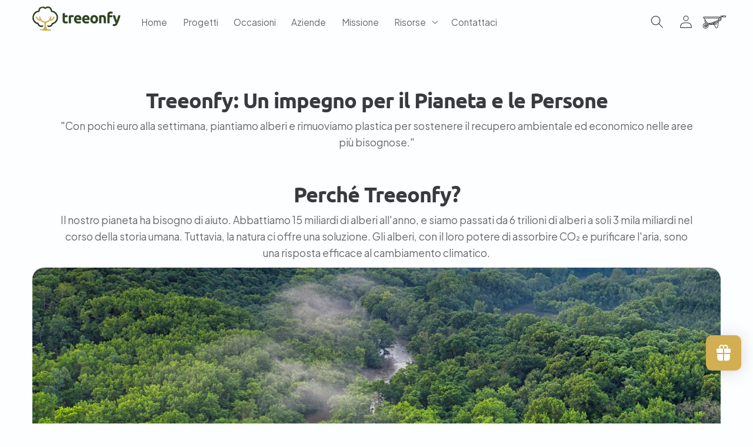

--- FILE ---
content_type: text/css
request_url: https://treeonfy.com/cdn/shop/t/23/assets/mm-ajaxcart.scss.css?v=54682504972614472031729777603
body_size: 301
content:
#transcySwitcherContainer{z-index:999}.mm-ajaxcart-overlay{position:fixed;top:0;left:0;z-index:1000;width:100%;height:100%;background-color:#0009;opacity:0;filter:alpha(opacity=0);visibility:hidden;transition:opacity .25s ease;display:block!important}.mm-ajaxcart-overlay.has--active{visibility:visible;opacity:1}body.mm-no-scroll{overflow:hidden}input[type=number]::-webkit-inner-spin-button,input[type=number]::-webkit-outer-spin-button{-webkit-appearance:none;margin:0}.mm-ajaxcart{position:fixed;top:0;right:0;bottom:0;width:400px;z-index:1001;background:#fff;transform:translate(400px);transition:all .25s ease-in-out;overflow-y:hidden;-webkit-overflow-scrolling:touch}.mm-ajaxcart.has--opened{transform:translate(0);transition:all .25s ease-in-out}@media (max-width: 767px){.mm-ajaxcart{width:300px;transform:translate(300px)}}.mm-ajaxcart-header{display:flex;align-items:center;position:relative;padding:1em;border-bottom:1px solid #eee}.mm-ajaxcart-header h4{margin:0}.mm-ajaxcart-header .mm-ajaxcart-close{position:absolute;top:50%;transform:translateY(-50%);right:15px;background:transparent;border:0;outline:none;padding:5px;cursor:pointer}.mm-ajaxcart-items{height:100%;padding:0;max-height:calc(100vh - 250px);overflow-x:hidden;overflow-y:auto}.mm-ajaxcart-items .mm-ajaxcart-item{border-bottom:1px solid #eee;display:-webkit-box;display:-ms-flexbox;display:-webkit-flex;display:flex;-webkit-flex-wrap:nowrap;-ms-flex-wrap:nowrap;flex-wrap:nowrap;align-items:center;padding:1em}.mm-ajaxcart-items .mm-ajaxcart-item-image{height:100px;width:90px;flex-shrink:0}.mm-ajaxcart-items .mm-ajaxcart-item-image img{width:100%;height:100%;object-fit:cover;object-position:top}.mm-ajaxcart-items .mm-ajaxcart-item-info{-webkit-box-flex:1;-webkit-flex:1 1 100%;-ms-flex:1 1 100%;flex:1 1 100%;margin-left:15px;position:relative}.mm-ajaxcart-items .mm-ajaxcart-info-header{display:-webkit-box;display:-moz-box;display:-ms-flexbox;display:-webkit-flex;display:flex;justify-content:space-between;align-items:flex-start;width:100%}.mm-ajaxcart-items .mm-ajaxcart-info-header div{width:100%}.mm-ajaxcart-items .mm-ajaxcart-info-header .mm-ajaxcart-item-name{margin:0;width:95%;line-height:1.4em}.mm-ajaxcart-items .mm-ajaxcart-info-header .mm-ajaxcart-remove-item{padding:0;margin:5px 0 0;border:0;outline:0;cursor:pointer;background:transparent;font-size:12px;text-decoration:underline}.mm-ajaxcart-items .mm-ajaxcart-info-header .mm-ajaxcart-remove-item svg{height:1.5rem;width:1.5rem}.mm-ajaxcart-items .mm-ajaxcart-info-header .mm-ajaxcart-item-price{margin:0;padding-top:.5em;font-size:13px}.mm-ajaxcart-items .mm-ajaxcart-info-body{margin-top:10px;display:inline-block}.mm-ajaxcart-items .mm-ajaxcart-item-quantity{display:-webkit-box;display:-moz-box;display:-ms-flexbox;display:-webkit-flex;display:flex;border:1px solid #bfbfbf}.mm-ajaxcart-items .mm-ajaxcart-item-quantity span{width:26px;height:28px;border:0;line-height:28px;text-align:center;font-size:16px;cursor:pointer}.mm-ajaxcart-items .mm-ajaxcart-item-quantity input{width:34px;height:28px;padding:5px;margin:0;line-height:28px;text-align:center;font-size:15px;border:0;outline:none;border-left:1px solid #bfbfbf;border-right:1px solid #bfbfbf}.mm-ajaxcart-bottom{padding:1em;position:relative;border-top:1px solid #eee}.mm-ajaxcart-bottom .mm-ajaxcart-subtotal h4{display:-webkit-box;display:-moz-box;display:-ms-flexbox;display:-webkit-flex;display:flex;width:100%;justify-content:space-between;margin:0}.mm-ajaxcart-button{margin-top:.85em}.mm-ajaxcart-button a{display:inline-block;width:100%;height:50px;line-height:50px;text-align:center;text-decoration:none;background-color:#44553f;color:#fff}.mm-emptycart-content{text-align:center;padding:2rem}.mm-emptycart-content p{padding:0;margin:0 0 30px;font-size:1.4rem}.emptycart-list{display:flex;flex-wrap:wrap;margin:0 -10px;justify-content:space-around}.emptycart-listitem{width:45%;padding:0 0 25px}.emptycart-listitem--link{display:block;text-align:center;text-decoration:none}.emptycart-listitem__image{width:80px;height:80px;border-radius:50%;object-fit:cover}.emptycart-listitem__title{display:block;color:#787878;font-size:1.2rem;text-decoration:none}.emptycart-button a{min-height:48px;font-size:1.2rem}
/*# sourceMappingURL=/cdn/shop/t/23/assets/mm-ajaxcart.scss.css.map?v=54682504972614472031729777603 */


--- FILE ---
content_type: application/x-javascript
request_url: https://amaicdn.com/timer-app/store/05ab27445bd8b577ed2652f41796b8c6.js?1769052891559
body_size: 140
content:
if(typeof Spurit === 'undefined') var Spurit = {};
if(typeof Spurit.CountdownTimer === 'undefined') Spurit.CountdownTimer = {};
Spurit.CountdownTimer.settings = {"timers":[{"id":43498,"enabled":true,"type":"timer","style_id":1,"settings":{"display":{"bar":{"applyTo":"products","isSticky":true,"location":"top","pages":[],"productIds":[],"collectionIds":[]},"type":"bar","widget":{"selector":{"position":"before","selector":"form[action=\"\/cart\/add\"] [type=submit]"},"productIds":[]}},"countdownType":{"same":{"timeEnd":null,"duration":{"days":0,"hours":0,"minutes":5},"repeating":1,"timeStart":"2022-05-25T18:09:11Z","repetitionLimit":0,"isRepetitionSelected":false},"type":"same","independent":{"duration":{"days":0,"hours":0,"minutes":0},"activeFrom":"2022-05-25T18:09:11Z","activeTill":null,"repeatAfterFinish":false,"isActivePeriodSelected":true}},"isHidedBeforeFinishCheckbox":false},"design":{"messageBefore":{"isSelected":true,"value":"Valido SOLO entro"},"messageAfter":{"isSelected":true,"value":""},"countdownLabels":{"isSelected":true,"days":"DAYS","hours":"HOURS","minutes":"MINUTES","seconds":"SECONDS"},"countdownColons":true,"link":{"isSelected":false,"name":"Get discount","url":""},"button":{"isSelected":false,"name":"Shop now","url":""},"extraZeros":"hours_and_days","templateName":"Default template","hasChanges":true},"popup":[],"delivery":[],"popup_notification":[],"spinning_wheel":[],"reserved_cart_timer":[],"display_type":"bar","display_all":false,"email_ui_config":null,"enable_email_embed":false,"gif_name":null,"deleted_at":null,"copied":0,"priority":43498,"is_syncing":1,"left_deviation":12,"top_deviation":0,"gif_url":null}],"timezone":"Europe\/Rome"};
Spurit.CountdownTimer.appApiUrl = "https://countdowntimer.amai.com/api";

--- FILE ---
content_type: text/javascript
request_url: https://treeonfy.com/cdn/shop/t/23/assets/Crawler.js?v=34079330702042398681729777603
body_size: 2084
content:
function marqueeInit(config){document.createElement&&(marqueeInit.ar.push(config),marqueeInit.run(config.uniqueid))}(function(){if(!document.createElement)return;typeof opera=="undefined"&&(window.opera=!1),marqueeInit.ar=[],document.write('<style type="text/css">.marquee{white-space:nowrap;overflow:hidden;visibility:hidden;}#marq_kill_marg_bord{border:none!important;margin:0!important;}</style>');var c=0,tTRE=[/^\s*$/,/^\s*/,/\s*$/,/[^\/]+$/],req1={position:"relative",overflow:"hidden"},defaultconfig={style:{margin:"0 auto"},direction:"left",inc:2,mouse:"pause"},dash,ie=!1,oldie=0,ie5=!1,iever=0;if(!ie5){var toHump2=function(a,b){return b.toUpperCase()},toHump=toHump2;dash=/-(.)/g,String.prototype.encamel=function(){return this.replace(dash,toHump2)}}ie&&iever<8&&(marqueeInit.table=[],window.attachEvent("onload",function(){marqueeInit.OK=!0;for(var i=-1,limit=marqueeInit.table.length;++i<limit;)marqueeInit.run(marqueeInit.table[i])}));function intable(el){for(;el=el.parentNode;)if(el.tagName&&el.tagName.toLowerCase()==="table")return!0;return!1}marqueeInit.run=function(id){if(ie&&!marqueeInit.OK&&iever<8&&intable(document.getElementById(id))){marqueeInit.table.push(id);return}document.getElementById(id)?new Marq(c++,document.getElementById(id)):setTimeout(function(){marqueeInit.run(id)},300)};function trimTags(tag){for(var r=[],i=0,e;(e=tag.firstChild)&&e.nodeType===3&&tTRE[0].test(e.nodeValue);)tag.removeChild(e);for(;(e=tag.lastChild)&&e.nodeType===3&&tTRE[0].test(e.nodeValue);)tag.removeChild(e);for((e=tag.firstChild)&&e.nodeType===3&&(e.nodeValue=e.nodeValue.replace(tTRE[1],"")),(e=tag.lastChild)&&e.nodeType===3&&(e.nodeValue=e.nodeValue.replace(tTRE[2],""));e=tag.firstChild;)r[i++]=tag.removeChild(e);return r}function randthem(tag){for(var els=oldie?tag.all:tag.getElementsByTagName("*"),i=els.length,childels=[];--i>-1;)els[i].parentNode===tag&&childels.push(els[i]);for(childels.sort(function(){return .5-Math.random()}),i=childels.length;--i>-1;)tag.appendChild(childels[i])}function Marq(c2,tag){var p,u,s,a,ims,ic,i,marqContent,cObj=this;this.mq=marqueeInit.ar[c2],this.mq.random&&(tag.getElementsByTagName&&tag.getElementsByTagName("tr").length===1&&tag.childNodes.length===1?randthem(tag.getElementsByTagName("tr")[0]):randthem(tag));for(p in defaultconfig)(this.mq.hasOwnProperty&&!this.mq.hasOwnProperty(p)||!this.mq.hasOwnProperty&&!this.mq[p])&&(this.mq[p]=defaultconfig[p]);for(this.mq.direction=this.mq.persist&&this.cookie.get(this.mq.uniqueid)?this.cookie.get(this.mq.uniqueid).split(":")[2]:this.mq.direction,this.mq.style.width=!this.mq.style.width||isNaN(parseInt(this.mq.style.width))?"100%":this.mq.style.width,tag.getElementsByTagName("img")[0]?this.mq.style.height=!this.mq.style.height||isNaN(parseInt(this.mq.style.height))?"auto":this.mq.style.height:this.mq.style.height=!this.mq.style.height||isNaN(parseInt(this.mq.style.height))?tag.offsetHeight+3+"px":this.mq.style.height,u=this.mq.style.width.split(/\d/),this.cw=this.mq.style.width?[parseInt(this.mq.style.width),u[u.length-1]]:["a"],marqContent=trimTags(tag),tag.className=tag.id="",tag.removeAttribute("class",0),tag.removeAttribute("id",0),ie&&tag.removeAttribute("className",0),tag.appendChild(tag.cloneNode(!1)),tag.className=["marquee",c2].join(""),tag.style.overflow="hidden",this.c=tag.firstChild,this.c.appendChild(this.c.cloneNode(!1)),this.c.style.visibility="hidden",a=[[req1,this.c.style],[this.mq.style,this.c.style]],i=a.length-1;i>-1;--i)for(p in a[i][0])(a[i][0].hasOwnProperty&&a[i][0].hasOwnProperty(p)||!a[i][0].hasOwnProperty)&&(a[i][1][p.encamel()]=a[i][0][p]);for(this.m=this.c.firstChild,this.mq.mouse==="pause"&&(this.c.onmouseover=function(){cObj.mq.stopped=!0},this.c.onmouseout=function(){cObj.mq.stopped=!1}),this.m.style.position="absolute",this.m.style.left="-10000000px",this.m.style.whiteSpace="nowrap",ie5&&this.c.firstChild.appendChild(this.m=document.createElement("nobr")),this.mq.noAddedSpace||this.m.appendChild(document.createTextNode("\xA0")),i=0;marqContent[i];++i)this.m.appendChild(marqContent[i]);if(ie5&&(this.m=this.c.firstChild),ims=this.m.getElementsByTagName("img"),ims.length)for(ic=0,i=0;i<ims.length;++i)ims[i].style.display="inline",!ims[i].alt&&!this.mq.noAddedAlt&&(ims[i].alt=tTRE[3].exec(ims[i].src)||"Image #"+[i+1],ims[i].title||(ims[i].title="")),ims[i].style.display="inline",ims[i].style.verticalAlign=ims[i].style.verticalAlign||"top",typeof ims[i].complete=="boolean"&&ims[i].complete?ic++:ims[i].onload=ims[i].onerror=function(){++ic===ims.length&&cObj.setup(c2)},ic===ims.length&&this.setup(c2);else this.setup(c2)}Marq.prototype.setup=function(c2){if(!this.mq.setup){this.mq.setup=this;var s,w,cObj=this,exit=1e4;for(this.c.style.height==="auto"&&(this.c.style.height=this.m.offsetHeight+4+"px"),this.c.appendChild(this.m.cloneNode(!0)),this.m=[this.m,this.m.nextSibling],typeof this.mq.initcontent=="function"&&this.mq.initcontent.apply(this.mq,[this.m]),this.mq.mouse==="cursor driven"&&(this.r=this.mq.neutral||16,this.sinc=this.mq.inc,this.c.onmousemove=function(e){cObj.mq.stopped=!1,cObj.directspeed(e)},this.mq.moveatleast?(this.mq.inc=this.mq.moveatleast,this.mq.savedirection?this.mq.savedirection==="reverse"?this.c.onmouseout=function(e){cObj.contains(e)||(cObj.mq.inc=cObj.mq.moveatleast,cObj.mq.direction=cObj.mq.direction==="right"?"left":"right")}:(this.mq.savedirection=this.mq.direction,this.c.onmouseout=function(e){cObj.contains(e)||(cObj.mq.inc=cObj.mq.moveatleast,cObj.mq.direction=cObj.mq.savedirection)}):this.c.onmouseout=function(e){cObj.contains(e)||(cObj.mq.inc=cObj.mq.moveatleast)}):this.c.onmouseout=function(e){cObj.contains(e)||cObj.slowdeath()}),this.w=this.m[0].offsetWidth,this.m[0].style.left=this.mq.persist&&this.cookie.get(this.mq.uniqueid)?this.cookie.get(this.mq.uniqueid).split(":")[0]:0,this.c.id="marq_kill_marg_bord",this.m[0].style.top=this.m[1].style.top=Math.floor((this.c.offsetHeight-this.m[0].offsetHeight)/2-oldie)+"px",this.c.id="",this.c.removeAttribute("id",0),this.m[1].style.left=this.mq.persist&&this.cookie.get(this.mq.uniqueid)?this.cookie.get(this.mq.uniqueid).split(":")[1]:this.w+"px",s=this.mq.moveatleast?Math.max(this.mq.moveatleast,this.sinc):this.sinc||this.mq.inc;this.c.offsetWidth>this.w-s&&--exit&&(w=isNaN(this.cw[0])?this.w-s:--this.cw[0],!(w<1||this.w<Math.max(1,s)));)this.c.style.width=isNaN(this.cw[0])?this.w-s+"px":--this.cw[0]+this.cw[1];this.c.style.visibility="visible",this.runit()}},Marq.prototype.slowdeath=function(){var cObj=this;this.mq.inc&&(this.mq.inc-=1,this.timer=setTimeout(function(){cObj.slowdeath()},100))},Marq.prototype.runit=function(){var cObj=this,d=this.mq.direction==="right"?1:-1;if(this.mq.stopped||this.mq.stopMarquee){setTimeout(function(){cObj.runit()},300);return}this.mq.mouse!="cursor driven"&&(this.mq.inc=Math.max(1,this.mq.inc)),d*parseInt(this.m[0].style.left)>=this.w&&(this.m[0].style.left=parseInt(this.m[1].style.left)-d*this.w+"px"),d*parseInt(this.m[1].style.left)>=this.w&&(this.m[1].style.left=parseInt(this.m[0].style.left)-d*this.w+"px"),this.m[0].style.left=parseInt(this.m[0].style.left)+d*this.mq.inc+"px",this.m[1].style.left=parseInt(this.m[1].style.left)+d*this.mq.inc+"px",window.opera&&this.mq.persist&&this.cookie.set(this.mq.uniqueid,this.m[0].style.left+":"+this.m[1].style.left+":"+this.mq.direction),setTimeout(function(){cObj.runit()},30+(this.mq.addDelay||0))},Marq.prototype.cookie={set:function(n,v,d){if(d){var dt=new Date;dt.setDate(dt.getDate()+d),d="; expires="+dt.toGMTString()}document.cookie=n+"="+escape(v)+(d||"")+"; path=/"},get:function(n){var c2=document.cookie.match("(^|;) *"+n+"=([^;]*)");return c2?unescape(c2[2]):null},kill:function(n){cook.set(n,"",-1)},killall:function(){var cookies=document.cookie.split(";"),i=cookies.length-1;for(i;i>-1;--i)cook.kill(cookies[i].split("=")[0])}},Marq.prototype.directspeed=function(e){e=e||window.event,this.timer&&clearTimeout(this.timer);for(var c2=this.c,w=c2.offsetWidth,l=c2.offsetLeft,mp=(typeof e.pageX=="number"?e.pageX:e.clientX+document.body.scrollLeft+document.documentElement.scrollLeft)-l,lb=(w-this.r)/2,rb=(w+this.r)/2;c2=c2.offsetParent;)mp-=c2.offsetLeft;this.mq.direction=mp>rb?"left":"right",this.mq.inc=Math.round((mp>rb?mp-rb:mp<lb?lb-mp:0)/lb*this.sinc)},Marq.prototype.contains=function(e){if(e&&e.relatedTarget){var c2=e.relatedTarget;if(c2===this.c)return!0;for(;c2=c2.parentNode;)if(c2===this.c)return!0}return!1};function resize(){for(var s,w,m,i=0;i<marqueeInit.ar.length;++i)if(marqueeInit.ar[i]&&marqueeInit.ar[i].setup)for(m=marqueeInit.ar[i].setup,s=m.mq.moveatleast?Math.max(m.mq.moveatleast,m.sinc):m.sinc||m.mq.inc,m.c.style.width=m.mq.style.width,m.cw[0]=m.cw.length>1?parseInt(m.mq.style.width):"a";m.c.offsetWidth>m.w-s&&(w=isNaN(m.cw[0])?m.w-s:--m.cw[0],!(w<1));)m.c.style.width=isNaN(m.cw[0])?m.w-s+"px":--m.cw[0]+m.cw[1]}function unload(){for(var m,i=0;i<marqueeInit.ar.length;++i)marqueeInit.ar[i]&&marqueeInit.ar[i].persist&&marqueeInit.ar[i].setup&&(m=marqueeInit.ar[i].setup,m.cookie.set(m.mq.uniqueid,m.m[0].style.left+":"+m.m[1].style.left+":"+m.mq.direction))}window.addEventListener?(window.addEventListener("resize",resize,!1),window.addEventListener("unload",unload,!1)):window.attachEvent&&(window.attachEvent("onresize",resize),window.attachEvent("onunload",unload))})();
//# sourceMappingURL=/cdn/shop/t/23/assets/Crawler.js.map?v=34079330702042398681729777603


--- FILE ---
content_type: text/javascript
request_url: https://treeonfy.com/cdn/shop/t/23/assets/mm-ajaxcart.js?v=43811560853885446441729777603
body_size: -229
content:
window.mmajaxcart={AjaxcartOpen:function(){var body=$("body"),ajaxCart=$(".mm-ajaxcart"),ajaxOverlay=$(".mm-ajaxcart-overlay");body.addClass("mm-no-scroll"),ajaxCart.addClass("has--opened"),ajaxOverlay.addClass("has--active")},AjaxcartClose:function(){var body=$("body"),ajaxCart=$(".mm-ajaxcart"),ajaxOverlay=$(".mm-ajaxcart-overlay");body.removeClass("mm-no-scroll"),ajaxCart.removeClass("has--opened"),ajaxOverlay.removeClass("has--active")},AjaxcartRender:function(){$.get("/cart?view=mm-ajaxcart",function(cart){$(".mm-ajaxcart").html(cart)})},AjaxcartChangeHandler:function(data){$.ajax({url:"/cart/change.js",dataType:"json",cache:!1,type:"post",data,success:function(cart){mmajaxcart.AjaxcartRender();var CartCount=cart.item_count;$(".mm-cart-count").html(CartCount)}})},AjaxcartQuantityHandler:function(){$(document).on("click",".quantity-plus",function(){let q=$(this).parent().find(".quantity-input").val(),i=1,p=parseInt(i),u=parseInt(q)+p;$(this).parent().find(".quantity-input").val(u).trigger("change")}),$(document).on("click",".quantity-minus",function(){let q=$(this).parent().find(".quantity-input").val(),i=1,p=parseInt(i),u=parseInt(q)-p;$(this).parent().find(".quantity-input").val(u).trigger("change")}),$(document).on("change",".quantity-input",function(){var UpdatedQuantity=parseInt($(this).val()),QuantityLine=parseInt($(this).attr("data-line")),params={quantity:UpdatedQuantity,line:QuantityLine};mmajaxcart.AjaxcartChangeHandler(params)}),$(document).on("click",".mm-ajaxcart-remove-item",function(){var RemoveLine=parseInt($(this).attr("data-line")),params={quantity:0,line:RemoveLine};mmajaxcart.AjaxcartChangeHandler(params)})}},$(document).ready(function(){$(document).on("click",".mm-ajaxcart-open",function(e){e.preventDefault(),mmajaxcart.AjaxcartOpen(),mmajaxcart.AjaxcartRender()}),$(document).on("click",".mm-ajaxcart-close,.mm-ajaxcart-overlay",function(e){e.preventDefault(),mmajaxcart.AjaxcartClose()}),mmajaxcart.AjaxcartRender(),mmajaxcart.AjaxcartQuantityHandler()});
//# sourceMappingURL=/cdn/shop/t/23/assets/mm-ajaxcart.js.map?v=43811560853885446441729777603
